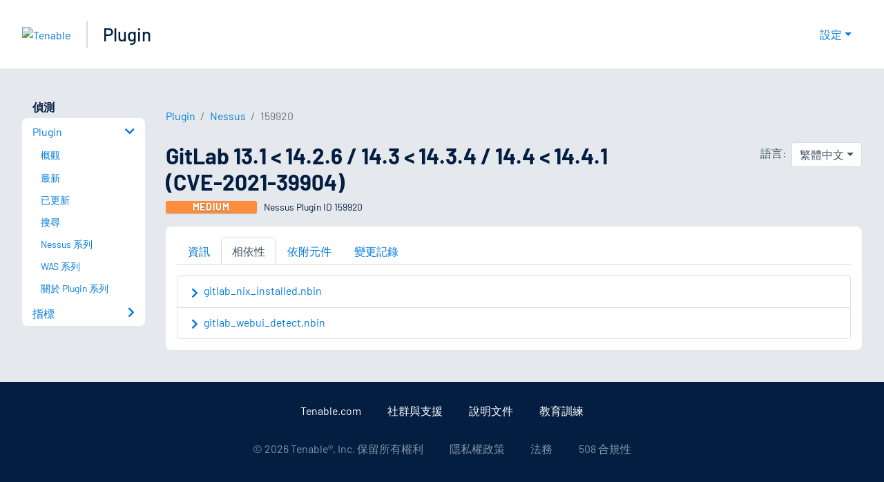

--- FILE ---
content_type: application/javascript; charset=UTF-8
request_url: https://zh-tw.tenable.com/_next/static/chunks/pages/plugins/%5Btype%5D/families-66c8faab6c13d0f1.js
body_size: -97
content:
(self.webpackChunk_N_E=self.webpackChunk_N_E||[]).push([[3386],{13439:function(e,i,l){(window.__NEXT_P=window.__NEXT_P||[]).push(["/plugins/[type]/families",function(){return l(31588)}])},89974:function(e,i,l){"use strict";let s=(0,l(54490).vU)({headInfoTitle:{id:"PAGES_PLUGINS_FAMILIES_INDEX_HEAD_INFO_TITLE",description:"Head Info Title",defaultMessage:"{type} Plugin Families"},headInfoDescription:{id:"PAGES_PLUGINS_FAMILIES_INDEX_HEAD_INFO_DESCRIPTION",description:"Head Info Description",defaultMessage:"Listing all plugin families for {type}"},breadcrumbLabel:{id:"PAGES_PLUGINS_FAMILIES_INDEX_BREADCRUMB_LABEL",description:"Breadcrumb Label",defaultMessage:"{type} Plugin Families"},pageHeading:{id:"PAGES_PLUGINS_FAMILIES_INDEX_PAGE_HEADING",description:"Page Heading",defaultMessage:"{type} Plugin Families"},resultsTableHeaderFamily:{id:"PAGES_PLUGINS_FAMILIES_INDEX_TABLE_HEADER_FAMILY",description:"Header Family",defaultMessage:"Family"},resultsTableHeaderCount:{id:"PAGES_PLUGINS_FAMILIES_INDEX_TABLE_HEADER_COUNT",description:"Header Count",defaultMessage:"Count"}});i.Z=s},31588:function(e,i,l){"use strict";l.r(i),l.d(i,{__N_SSP:function(){return b}});var s=l(85893),n=l(67294),a=l(41664),t=l.n(a),r=l(95259),d=l(36595),u=l(86896),c=l(75252),o=l(55926),_=l(78953),I=l(30651),E=l(4428),p=l(89974),f=l(89458),h=l(79128),b=!0;i.default=e=>{let{errorStatus:i,families:l,type:a,apiUrl:b}=e,{formatMessage:g}=(0,u.Z)();if(i)return(0,s.jsx)(_.default,{statusCode:i});let m=(0,I.getProductName)(a),L={href:"/plugins/".concat(a,"/families"),as:"/plugins/".concat(a,"/families"),label:g(p.Z.breadcrumbLabel,{type:m})},N=[{...E.pluginsBreadcrumb,label:g(f.Z.breadcrumbLabel)},L];return(0,s.jsxs)(n.Fragment,{children:[(0,s.jsx)(c.WD,{title:g(p.Z.headInfoTitle,{type:m}),description:g(p.Z.headInfoDescription,{type:m}),..."nessus"===a?{availableLocales:(0,h.getAvailableLocales)()}:{}}),(0,s.jsxs)(o.Xg,{children:[(0,s.jsx)(r.Oo,{breadcrumbs:N}),(0,s.jsx)(r.mr,{title:g(p.Z.pageHeading,{type:m})}),(0,s.jsxs)(r.xV,{children:[(0,s.jsx)(r.m1,{I:"get",a:"Export",children:(0,s.jsx)(c.D7,{href:b,filename:"".concat(a,"-families")})}),(0,s.jsxs)(d.Z,{responsive:!0,className:"results-table",children:[(0,s.jsx)("thead",{children:(0,s.jsxs)("tr",{children:[(0,s.jsx)("th",{children:g(p.Z.resultsTableHeaderFamily)}),(0,s.jsx)("th",{children:g(p.Z.resultsTableHeaderCount)})]})}),(0,s.jsx)("tbody",{children:l.map(e=>{var i,l;return(0,s.jsxs)("tr",{children:[(0,s.jsx)("td",{children:(0,s.jsx)(t(),{href:"/plugins/".concat(null!==(i=null==e?void 0:e.product)&&void 0!==i?i:a,"/families/").concat(encodeURIComponent(e.key)),children:null!==(l=null==e?void 0:e.label)&&void 0!==l?l:null==e?void 0:e.key})}),(0,s.jsx)("td",{children:e.doc_count})]},null==e?void 0:e.key)})})]})]})]})]})}}},function(e){e.O(0,[4428,2888,9774,179],function(){return e(e.s=13439)}),_N_E=e.O()}]);

--- FILE ---
content_type: application/x-javascript; charset=UTF-8
request_url: https://trackingapi.trendemon.com/api/Identity/me?accountId=2110&DomainCookie=17685967189720482&fingerPrint=cd6156e959afb7f71e12407d11bda856&callback=jsonp830780&vid=
body_size: 275
content:
jsonp830780({"VisitorUid":"-8019180539113100987","VisitorInternalId":"2110:17685967189720482"})

--- FILE ---
content_type: application/x-javascript; charset=UTF-8
request_url: https://trackingapi.trendemon.com/api/experience/personal-stream?AccountId=2110&ClientUrl=https%3A%2F%2Fzh-tw.tenable.com%2Fplugins%2Fnessus%2F159920%2Fdependencies&MarketingAutomationCookie=&ExcludedStreamsJson=%5B%5D&callback=jsonp381126&vid=2110:17685967189720482
body_size: -64
content:
jsonp381126(null)